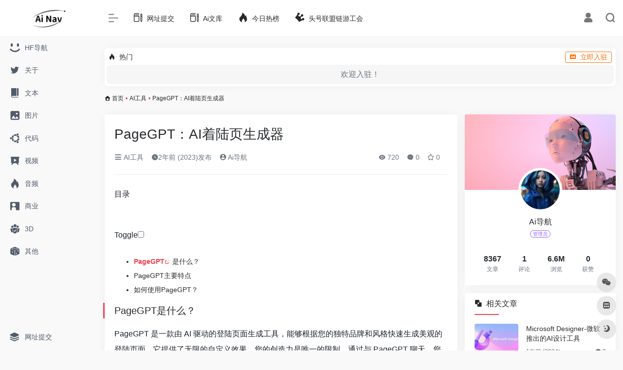

--- FILE ---
content_type: text/html; charset=UTF-8
request_url: https://www.ainavpro.com/6056.html
body_size: 18668
content:
<!DOCTYPE html>
<html lang="zh-Hans" class="ainavpro-keyword io-grey-mode">
<head> 
<meta charset="UTF-8">
<meta name="renderer" content="webkit"/>
<meta name="force-rendering" content="webkit"/>
<meta http-equiv="X-UA-Compatible" content="IE=edge, chrome=1">
<meta name="viewport" content="width=device-width, initial-scale=1.0, minimum-scale=1.0, maximum-scale=1.0, user-scalable=no">
<title>PageGPT：AI着陆页生成器 | Ai导航</title>
<meta name="theme-color" content="#f9f9f9" />
<meta name="keywords" content="AI设计,AI设计工具,PageGPT,商业AI工具,网站生成器" />
<meta name="description" content="PageGPT 是一款由 AI 驱动的登陆页面生成工具，能够根据您的独特品牌和风格快速生成美观的登陆页面。它提供了无限的自定义效果，您的创造力是唯一的限制。通过与 PageGPT 聊天，您可以轻松添加独特效果，如渐变文..." />
<meta property="og:type" content="article">
<meta property="og:url" content="https://www.ainavpro.com/6056.html"/> 
<meta property="og:title" content="PageGPT：AI着陆页生成器 | Ai导航">
<meta property="og:description" content="PageGPT 是一款由 AI 驱动的登陆页面生成工具，能够根据您的独特品牌和风格快速生成美观的登陆页面。它提供了无限的自定义效果，您的创造力是唯一的限制。通过与 PageGPT 聊天，您可以轻松添加独特效果，如渐变文...">
<meta property="og:image" content="https://www.ainavpro.com/wp-content/uploads/2023/10/fill_w576_h356_g0_mark_pagegpt_1_post_6TV5R33771.jpg">
<meta property="og:site_name" content="Ai导航">
<link rel="shortcut icon" href="https://www.ainavpro.com/wp-content/uploads/2023/03/logo-9-e1677917045954.png">
<link rel="apple-touch-icon" href="https://www.ainavpro.com/wp-content/uploads/2023/03/logo-9-e1677917045954.png">
<!--[if IE]><script src="https://www.ainavpro.com/wp-content/themes/onenav/js/html5.min.js"></script><![endif]-->
<style id="hide-seo-cheater">[data-mark="seoainavpro"] { display: none; }</style><meta name='robots' content='max-image-preview:large' />
	<style>img:is([sizes="auto" i], [sizes^="auto," i]) { contain-intrinsic-size: 3000px 1500px }</style>
	<link rel='dns-prefetch' href='//www.ainavpro.com' />
<link rel='dns-prefetch' href='//at.alicdn.com' />
<style id='classic-theme-styles-inline-css' type='text/css'>
/*! This file is auto-generated */
.wp-block-button__link{color:#fff;background-color:#32373c;border-radius:9999px;box-shadow:none;text-decoration:none;padding:calc(.667em + 2px) calc(1.333em + 2px);font-size:1.125em}.wp-block-file__button{background:#32373c;color:#fff;text-decoration:none}
</style>
<link rel='stylesheet' id='iconfont-css' href='https://www.ainavpro.com/wp-content/themes/onenav/css/iconfont.css?ver=4.0423' type='text/css' media='all' />
<link rel='stylesheet' id='iconfont-io-1-css' href='//at.alicdn.com/t/font_1620678_18rbnd2homc.css' type='text/css' media='all' />
<link rel='stylesheet' id='iconfont-io-2-css' href='//at.alicdn.com/t/font_2811503_rz4zraeosal.css' type='text/css' media='all' />
<link rel='stylesheet' id='bootstrap-css' href='https://www.ainavpro.com/wp-content/themes/onenav/css/bootstrap.min.css?ver=4.0423' type='text/css' media='all' />
<link rel='stylesheet' id='lightbox-css' href='https://www.ainavpro.com/wp-content/themes/onenav/css/jquery.fancybox.min.css?ver=4.0423' type='text/css' media='all' />
<link rel='stylesheet' id='style-css' href='https://www.ainavpro.com/wp-content/themes/onenav/css/style.min.css?ver=4.0423' type='text/css' media='all' />
<script type="text/javascript" src="https://www.ainavpro.com/wp-content/themes/onenav/js/jquery.min.js?ver=4.0423" id="jquery-js"></script>
<script type="text/javascript" id="jquery-js-after">
/* <![CDATA[ */
/* <![CDATA[ */ 
        function loadFunc(func) {if (document.all){window.attachEvent("onload",func);}else{window.addEventListener("load",func,false);}}   
        /* ]]]]><![CDATA[> */
/* ]]> */
</script>
<link rel="canonical" href="https://www.ainavpro.com/6056.html" />
<link rel="alternate" title="oEmbed (JSON)" type="application/json+oembed" href="https://www.ainavpro.com/wp-json/oembed/1.0/embed?url=https%3A%2F%2Fwww.ainavpro.com%2F6056.html" />
<link rel="alternate" title="oEmbed (XML)" type="text/xml+oembed" href="https://www.ainavpro.com/wp-json/oembed/1.0/embed?url=https%3A%2F%2Fwww.ainavpro.com%2F6056.html&#038;format=xml" />
<meta name="generator" content="Site Kit by Google 1.108.0" /><script charset="UTF-8" id="LA_COLLECT" src="//sdk.51.la/js-sdk-pro.min.js"></script>
                <script>LA.init({id: "Jyv2XflqSvqc5TvR",ck: "Jyv2XflqSvqc5TvR",autoTrack: true,hashMode: true})</script><style>.io.icon-fw,.iconfont.icon-fw {
    width: 1.15em;
}
.screenshot-carousel .img_wrapper a{display:contents}
.fancybox-slide--iframe .fancybox-content{max-width :1280px;margin:0}
.fancybox-slide--iframe.fancybox-slide{padding:44px 0}
.navbar-nav .menu-item-286 a{background: #ff8116;border-radius: 50px!important;padding: 5px 10px!important;margin: 5px 0!important;color: #fff!important;}
.navbar-nav .menu-item-286 a i{position: absolute;top: 0;right: -10px;color: #f13522;}
.io-black-mode .navbar-nav .menu-item-286 a{background: #ce9412;}
.io-black-mode .navbar-nav .menu-item-286 a i{color: #fff;}.customize-width{max-width:1850px}.sidebar-nav{width:200px}@media (min-width: 768px){.main-content{margin-left:200px;}.main-content .page-header{left:200px;}}</style><script>(function(a,b){a.ioLetterAvatar=function(d,l,j){d=d||"";l=l||60;var h="#1abc9c #2ecc71 #3498db #9b59b6 #3fe95e #16a085 #27ae60 #2980b9 #8e44ad #fc3e50 #f1c40f #e67e22 #e74c3c #00bcd4 #95aa36 #f39c12 #d35400 #c0392b #b2df1e #7ffc8d".split(" "),f,c,k,g,e,i,t,m;f=String(d).toUpperCase();f=f?f.charAt(0):"?";if(a.devicePixelRatio){l=(l*a.devicePixelRatio)}c=parseInt((((f=="?"?72:f.charCodeAt(0))-64)*12345).toString().slice(0,5));k=c%(h.length-1);t=(c+1)%(h.length-1);m=(c-1)%(h.length-1);g=b.createElement("canvas");g.width=l;g.height=l;e=g.getContext("2d");e.fillStyle=j?j:h[k];e.fillRect(0,0,g.width,g.height); e.arc((c*180)%l,(c*150)%l, (c/120)%l ,0 ,360 );e.fillStyle=h[t];e.globalAlpha = .6;e.fill();e.save();e.beginPath();e.fillStyle=h[m];e.globalAlpha = .4;e.arc((c*20)%l,(c*50)%l, ((99999-c)/80)%l,0 ,360 );e.fill();e.font=Math.round(g.width/2)+"px 'Microsoft Yahei'";e.textAlign="center";e.fillStyle="#fff";e.globalAlpha = 1;e.fillText(f,l/2,l/1.5);i=g.toDataURL();g=null;return i}})(window,document);</script>		<style type="text/css" id="wp-custom-css">
			a.btn-move {
  display: inline-block;
  padding: 8px 16px; /* 调整按钮的内边距 */
  background-color: #f44336; /* 设置按钮的背景颜色 */
  color: white; /* 设置按钮文字颜色 */
  text-decoration: none; /* 移除超链接下划线 */
  border: none; /* 移除按钮边框 */
  border-radius: 4px; /* 添加按钮的圆角边框 */
  font-size: 12px; /* 调整按钮文字大小 */
}

a.btn-move:hover {
  background-color: #d32f2f; /* 设置按钮在鼠标悬停时的背景颜色 */
}

a.btn-move.text-xs {
  font-size: 10px; /* 如果您想为按钮指定不同的文字大小，可以添加这行样式 */
}

.ad-container {
  position: relative;
}

.ad-text {
  position: absolute;
  top: 5px;
  left: 5px;
  padding: 3px;
  font-size: 12px;
  font-weight: bold;
  color: #fff;
  background-color: #333;
  border-radius: 3px;
}

.close-btn {
  position: absolute;
  top: 5px;
  right: 5px;
  font-size: 20px;
  color: #fff;
  background-color: #333;
  border: none;
  border-radius: 50%;
  width: 30px;
  height: 30px;
  cursor: pointer;
  transition: opacity 0.3s;
}

.close-btn:hover {
  opacity: 0.8;
}

.close-btn span {
  display: block;
  position: relative;
  top: 50%;
  transform: translateY(-50%);
}
		</style>
		<style>.panel-body a:not(.no-c){color:#f1404b}.panel-body a:not(.no-c):hover{color:#f9275f}a:hover,.io-grey-mode .sidebar-show,.io-grey-mode .sidebar-item>a:hover,.io-grey-mode .sidebar-item li>a:hover,.home-like:hover,
        .io-grey-mode .sidebar-popup>div>ul>li>a:hover{color:#f1404b}
        .header-mini-btn label:hover path{ stroke:#f1404b}
        .url-card .max .tga a:not(.no-tag):hover,.card-app.card .tga a:not(.no-tag):hover{background:#f1404b}
        .sidebar .url-card .card:hover{border: 1px solid #f1404b!important;}.tags i{color:#f1404b}.custom-piece_c_b{background:#f1404b!important}.custom-piece_c{color:#f1404b!important}.slider_menu[sliderTab] .anchor,.customize-menu .btn-edit,.badge-danger,.comment-list .rank,.sidebar .card-header:after{background:#f1404b}.badge-outline-primary{color:#f1404b;border:#f1404b solid 1px}.posts-nav .page-numbers.current,.posts-nav .page-numbers:not(.dots):hover,#comments-navi>a:hover,#comments-navi>.current,.page-nav>a:hover span,.page-nav>.current span{background-color:#f1404b;box-shadow: 0px 5px 20px -3px rgba(241,64,75,.6);}     
.custom-control-input:not(:disabled):active~.custom-control-label::before{background-color:rgba(241,64,75,.15);border-color:rgba(241,64,75,.15);}
.custom-control-input:focus~.custom-control-label::before{box-shadow:0 0 0 .2rem rgba(241,64,75,.25)}
.custom-control-input:focus:not(:checked)~.custom-control-label::before{border-color:#f1404b}
.custom-control-input:checked~.custom-control-label::before{border-color:#f1404b;background-color:#f1404b}
.btn-search:hover,.btn-search.current{background-color:#f1404b;box-shadow: 0 5px 20px -3px rgba(241,64,75,.6)}.btn-search.current:after{border-top-color:#f1404b}.panel-body h2,.panel-body h3 {border-color:#f1404b}.custom_btn-outline {color: #f1404b;background-color: transparent;border-color: #f1404b;}
.custom_btn-outline:hover {color: #dd3333;background-color: #14171B;border-color: #14171B;}
.custom_btn-outline:focus, .custom_btn-outline.focus {color: #14171B;box-shadow: 0 0 0 0 transparent!important;background-color: transparent;}
.custom_btn-outline.disabled, .custom_btn-outline:disabled {color: #f1404b;background-color: transparent!important;}
.custom_btn-outline:not(:disabled):not(.disabled):active, .custom_btn-outline:not(:disabled):not(.disabled).active,.show > .custom_btn-outline.dropdown-toggle {color: #fff;background-color: #f1404b;border-color: #f1404b;}
.custom_btn-outline:not(:disabled):not(.disabled):active:focus, .custom_btn-outline:not(:disabled):not(.disabled).active:focus,.show > .custom_btn-outline.dropdown-toggle:focus {box-shadow: 0 0 0 0 transparent!important;}
.custom_btn-d {color: #ffffff;background-color: #f1404b;border-color: #f1404b;}
.custom_btn-d:hover {color: #dd3333;background-color: #14171B;border-color: #14171B;}
.custom_btn-d:focus,.custom_btn-d.focus {color: #dd3333;background-color: #14171B;border-color: #14171B;box-shadow: 0 0 0 0 transparent!important;}
.custom_btn-d.disabled,.custom_btn-d:disabled {color: #ffffff;background-color:#f1404b;border-color: #f1404b;}
.custom_btn-d:not(:disabled):not(.disabled):active,.custom_btn-d:not(:disabled):not(.disabled).active{color: #dd3333;background-color: #14171B;border-color: #14171B;}
.custom_btn-d:not(:disabled):not(.disabled):active:focus,.custom_btn-d:not(:disabled):not(.disabled).active:focus{box-shadow: 0 0 0 0 transparent!important;}
.btn.custom_btn-d {color: #ffffff;background-color: #f1404b;border-color: #f1404b;}
.btn.custom_btn-d:hover {color: #dd3333;background-color: #14171B;border-color: #14171B;}
.btn.custom_btn-d:focus,.btn.custom_btn-d.focus {color: #dd3333;background-color: #14171B;border-color: #14171B;box-shadow: 0 0 0 0 transparent!important;}
.btn.custom_btn-d.disabled,.btn.custom_btn-d:disabled {color: #ffffff;background-color:#f1404b;border-color: #f1404b;}
.btn.custom_btn-d:not(:disabled):not(.disabled):active,.btn.custom_btn-d:not(:disabled):not(.disabled).active,.show > .custom_btn-d.dropdown-toggle {color: #dd3333;background-color: #14171B;border-color: #14171B;}
.btn.custom_btn-d:not(:disabled):not(.disabled):active:focus,.btn.custom_btn-d:not(:disabled):not(.disabled).active:focus,.show > .custom_btn-d.dropdown-toggle:focus {box-shadow: 0 0 0 0 transparent!important;}
.btn-dark:hover{background-color:#f1404b;border-color:#f1404b}
.sidebar .card .searchform input[type='submit']{border: 1px solid #f1404b;background-color:#f1404b}
.sidebar .card .searchform input[type='submit']:hover{border: 1px solid #14171B;background-color:#14171B}</style><!-- 自定义代码 -->
<!-- end 自定义代码 -->
</head> 
<body class="ainavpro-keyword wp-singular post-template-default single single-post postid-6056 single-format-standard wp-theme-onenav sidebar_right post">
<div id="loading"><style> 
.loader{width:250px;height:50px;line-height:50px;text-align:center;position:absolute;top:50%;left:50%;transform:translate(-50%,-50%);font-family:helvetica,arial,sans-serif;text-transform:uppercase;font-weight:900;color:#f1404b;letter-spacing:0.2em}
.loader::before,.loader::after{content:"";display:block;width:15px;height:15px;background:#f1404b;position:absolute;animation:load .7s infinite alternate ease-in-out}
.loader::before{top:0}
.loader::after{bottom:0}
@keyframes load{0%{left:0;height:30px;width:15px}
50%{height:8px;width:40px}
100%{left:235px;height:30px;width:15px}
}
</style>
<div class="ainavpro-keyword loader">Loading...</div></div>        <div id="sidebar" class="ainavpro-keyword sticky sidebar-nav fade">
            <div class="ainavpro-keyword modal-dialog h-100  sidebar-nav-inner">
                <div class="ainavpro-keyword sidebar-logo border-bottom border-color">
                    <!-- logo -->
                    <div class="ainavpro-keyword logo overflow-hidden">
                                                <a href="https://www.ainavpro.com" class="ainavpro-keyword logo-expanded">
                            <img src="https://www.ainavpro.com/wp-content/uploads/2023/03/logo-8-e1677916867522.png" height="40" class="ainavpro-keyword logo-light" alt="Ai导航">
                            <img src="https://www.ainavpro.com/wp-content/uploads/2023/03/logo-4-modified-e1677917210541.png" height="40" class="ainavpro-keyword logo-dark d-none" alt="Ai导航">
                        </a>
                        <a href="https://www.ainavpro.com" class="ainavpro-keyword logo-collapsed">
                            <img src="https://www.ainavpro.com/wp-content/uploads/2023/03/logo-9-e1677917045954.png" height="40" class="ainavpro-keyword logo-light" alt="Ai导航">
                            <img src="https://www.ainavpro.com/wp-content/uploads/2023/03/logo-4-modified-e1677917210541.png" height="40" class="ainavpro-keyword logo-dark d-none" alt="Ai导航">
                        </a>
                    </div>
                    <!-- logo end -->
                </div>
                <div class="ainavpro-keyword sidebar-menu flex-fill">
                    <div class="ainavpro-keyword sidebar-scroll" >
                        <div class="ainavpro-keyword sidebar-menu-inner">
                            <ul> 
                                                                                                            <li class="ainavpro-keyword sidebar-item">
                                                <a href="https://www.ainavpro.com/huggingface" target="">
                                                    <i class="ainavpro-keyword iconfont icon-smiley icon-fw icon-lg"></i>
                                                    <span>HF导航</span>
                                                </a>
                                            </li> 
                                                                                    <li class="ainavpro-keyword sidebar-item">
                                                <a href="https://www.ainavpro.com/about" target="">
                                                    <i class="ainavpro-keyword iconfont icon-twitter icon-fw icon-lg"></i>
                                                    <span>关于</span>
                                                </a>
                                            </li> 
                                                                                <li class="ainavpro-keyword sidebar-item">
                                            <a href="https://www.ainavpro.com/#term-209" class="ainavpro-keyword ">
                                                <i class="ainavpro-keyword io io-book icon-fw icon-lg"></i>
                                                <span>文本</span>
                                            </a>
                                        </li> 
                                                                            <li class="ainavpro-keyword sidebar-item">
                                            <a href="https://www.ainavpro.com/#term-210" class="ainavpro-keyword ">
                                                <i class="ainavpro-keyword iconfont icon-picture icon-fw icon-lg"></i>
                                                <span>图片</span>
                                            </a>
                                        </li> 
                                                                            <li class="ainavpro-keyword sidebar-item">
                                            <a href="https://www.ainavpro.com/#term-211" class="ainavpro-keyword ">
                                                <i class="ainavpro-keyword iconfont icon-ubuntu icon-fw icon-lg"></i>
                                                <span>代码</span>
                                            </a>
                                        </li> 
                                                                            <li class="ainavpro-keyword sidebar-item">
                                            <a href="https://www.ainavpro.com/#term-213" class="ainavpro-keyword ">
                                                <i class="ainavpro-keyword io io-yanshi icon-fw icon-lg"></i>
                                                <span>视频</span>
                                            </a>
                                        </li> 
                                                                            <li class="ainavpro-keyword sidebar-item">
                                            <a href="https://www.ainavpro.com/#term-212" class="ainavpro-keyword ">
                                                <i class="ainavpro-keyword iconfont icon-hot icon-fw icon-lg"></i>
                                                <span>音频</span>
                                            </a>
                                        </li> 
                                                                            <li class="ainavpro-keyword sidebar-item">
                                            <a href="https://www.ainavpro.com/#term-215" class="ainavpro-keyword ">
                                                <i class="ainavpro-keyword iconfont icon-business icon-fw icon-lg"></i>
                                                <span>商业</span>
                                            </a>
                                        </li> 
                                                                            <li class="ainavpro-keyword sidebar-item">
                                            <a href="https://www.ainavpro.com/#term-214" class="ainavpro-keyword ">
                                                <i class="ainavpro-keyword io io-tuandui icon-fw icon-lg"></i>
                                                <span>3D</span>
                                            </a>
                                        </li> 
                                                                            <li class="ainavpro-keyword sidebar-item">
                                            <a href="https://www.ainavpro.com/#term-216" class="ainavpro-keyword ">
                                                <i class="ainavpro-keyword iconfont icon-random icon-fw icon-lg"></i>
                                                <span>其他</span>
                                            </a>
                                        </li> 
                                     
                            </ul>
                        </div>
                    </div>
                </div>
                <div class="ainavpro-keyword border-top py-2 border-color">
                    <div class="ainavpro-keyword flex-bottom">
                        <ul> 
                            <li id="menu-item-1087" class="ainavpro-keyword menu-item menu-item-type-custom menu-item-object-custom menu-item-1087 sidebar-item"><a href="https://www.ainavpro.com/contribute">
        <i class="ainavpro-keyword iconfont icon-category icon-fw icon-lg"></i>
                <span>网址提交</span></a></li>
 
                        </ul>
                    </div>
                </div>
            </div>
        </div>
        <div class="ainavpro-keyword main-content flex-fill">    <div class="ainavpro-keyword  header-nav">
        <div id="header" class="ainavpro-keyword page-header sticky">
            <div class="ainavpro-keyword navbar navbar-expand-md">
                <div class="ainavpro-keyword container-fluid p-0 position-relative">
                    <div class="ainavpro-keyword position-absolute w-100 text-center">
                        <a href="https://www.ainavpro.com" class="ainavpro-keyword navbar-brand d-md-none m-0" title="Ai导航">
                            <img src="https://www.ainavpro.com/wp-content/uploads/2023/03/logo-8-e1677916867522.png" class="ainavpro-keyword logo-light" alt="Ai导航" height="30">
                            <img src="https://www.ainavpro.com/wp-content/uploads/2023/03/logo-4-modified-e1677917210541.png" class="ainavpro-keyword logo-dark d-none" alt="Ai导航" height="30">
                        </a>
                    </div>
                    <div class="ainavpro-keyword nav-item d-md-none mobile-menu py-2 position-relative"><a href="javascript:" id="sidebar-switch" data-toggle="modal" data-target="#sidebar"><i class="ainavpro-keyword iconfont icon-classification icon-lg"></i></a></div>                    <div class="ainavpro-keyword collapse navbar-collapse order-2 order-md-1">
                        <div class="ainavpro-keyword header-mini-btn">
                            <label>
                                <input id="mini-button" type="checkbox" checked="checked">
                                <svg viewBox="0 0 100 100" xmlns="http://www.w3.org/2000/svg"> 
                                    <path class="ainavpro-keyword line--1" d="M0 40h62c18 0 18-20-17 5L31 55"></path>
                                    <path class="ainavpro-keyword line--2" d="M0 50h80"></path>
                                    <path class="ainavpro-keyword line--3" d="M0 60h62c18 0 18 20-17-5L31 45"></path>
                                </svg>
                            </label>
                        
                        </div>
                                                <ul class="ainavpro-keyword navbar-nav navbar-top site-menu mr-4">
                            <li id="menu-item-1088" class="ainavpro-keyword menu-item menu-item-type-custom menu-item-object-custom menu-item-1088"><a href="https://www.ainavpro.com/contribute">
        <i class="ainavpro-keyword io io-change icon-fw icon-lg"></i>
                <span>网址提交</span></a></li>
<li id="menu-item-2530" class="ainavpro-keyword menu-item menu-item-type-custom menu-item-object-custom menu-item-2530"><a href="https://www.ainavpro.com/ainews">
        <i class="ainavpro-keyword io io-change icon-fw icon-lg"></i>
                <span>Ai文库</span></a></li>
<li id="menu-item-2418" class="ainavpro-keyword menu-item menu-item-type-custom menu-item-object-custom menu-item-2418"><a href="https://www.ainavpro.com/hotnews/">
        <i class="ainavpro-keyword iconfont icon-hot icon-fw icon-lg"></i>
                <span>今日热榜</span></a></li>
<li id="menu-item-8956" class="ainavpro-keyword menu-item menu-item-type-custom menu-item-object-custom menu-item-8956"><a href="https://www.thlm.com">
        <i class="ainavpro-keyword io io-huangguan icon-fw icon-lg"></i>
                <span>头号联盟链游工会</span></a></li>
 
                        </ul>
                    </div>
                    <ul class="ainavpro-keyword nav navbar-menu text-xs order-1 order-md-2 position-relative">
                                                                            <li class="ainavpro-keyword nav-login ml-3 ml-md-4">
                                <a href="https://www.ainavpro.com/login/?redirect_to=https://www.ainavpro.com/6056.html" title="登录"><i class="ainavpro-keyword iconfont icon-user icon-lg"></i></a>
                            </li>
                                                                        <li class="ainavpro-keyword nav-search ml-3 ml-md-4">
                            <a href="javascript:" data-toggle="modal" data-target="#search-modal"><i class="ainavpro-keyword iconfont icon-search icon-lg"></i></a>
                        </li>
                                                                    </ul>
                </div>
            </div>
        </div>
        <div class="ainavpro-keyword placeholder"></div>
            </div>
  <div id="content" class="ainavpro-keyword container my-3 my-md-4">
    <div class="ainavpro-keyword auto-ad-url text-center mb-3"><div class="ainavpro-keyword card my-0 mx-auto io-radius"><div class="ainavpro-keyword card-head d-flex align-items-center pb-0 px-2 pt-2"><div class="ainavpro-keyword text-sm"><i class="ainavpro-keyword iconfont icon-hot mr-2"></i>热门</div><a href="https://www.ainavpro.com/wp-admin/admin-ajax.php?action=pay_auto_ad_modal&loc=page" class="ainavpro-keyword btn vc-yellow btn-outline btn-sm py-0 io-ajax-modal-get nofx ml-auto" data-modal_type="overflow-hidden"><i class="ainavpro-keyword iconfont icon-ad-copy mr-2"></i>立即入驻</a></div><div class="ainavpro-keyword card-body pt-1 pb-1 px-2 row row-xs io-ajax-auto" data-href="https://www.ainavpro.com/wp-admin/admin-ajax.php?action=get_auto_ad_url_list&loc=page"><div class="ainavpro-keyword d-flex align-items-center justify-content-center text-muted h-100 w-100"><i class="ainavpro-keyword iconfont icon-loading icon-spin icon-2x"></i></div></div></div></div><nav class="ainavpro-keyword text-xs mb-3 mb-md-4"  aria-label="breadcrumb"><i class="ainavpro-keyword iconfont icon-home"></i> <a class="ainavpro-keyword crumbs" href="https://www.ainavpro.com/">首页</a><i class="ainavpro-keyword text-danger px-1">•</i><a href="https://www.ainavpro.com/category/aitool.html" rel="category tag">AI工具</a><i class="ainavpro-keyword text-danger px-1">•</i><span aria-current="page">PageGPT：AI着陆页生成器</span></nav>    <main class="ainavpro-keyword content" role="main">
    <div class="ainavpro-keyword content-wrap">
        <div class="ainavpro-keyword content-layout">
                <div class="ainavpro-keyword panel card">
        <div class="ainavpro-keyword card-body">
        <div class="ainavpro-keyword panel-header mb-4"><h1 class="ainavpro-keyword h3 mb-3">PageGPT：AI着陆页生成器</h1><div class="ainavpro-keyword d-flex flex-fill text-muted text-sm pb-4 border-bottom border-t"><span class="ainavpro-keyword mr-3 d-none d-sm-block"><a href="https://www.ainavpro.com/category/aitool.html"><i class="ainavpro-keyword iconfont icon-classification"></i> AI工具</a></span><span class="ainavpro-keyword mr-3"><i class="ainavpro-keyword iconfont icon-time"></i><span title="2023年10月11日 pm12:33发布">2年前 (2023)发布</span></span><span class="ainavpro-keyword mr-3"><a href="https://www.ainavpro.com/author/2" title="Ai导航"><i class="ainavpro-keyword iconfont icon-user-circle"></i> Ai导航</a></span><div class="ainavpro-keyword flex-fill"></div><span class="ainavpro-keyword views mr-3"><i class="ainavpro-keyword iconfont icon-chakan"></i> 720</span><span class="ainavpro-keyword mr-3"><a class="ainavpro-keyword smooth-n" href="#comments"> <i class="ainavpro-keyword iconfont icon-comment"></i> 0</a></span>
                <span class="ainavpro-keyword mr-3"><a class="ainavpro-keyword btn-like btn-link-like " href="javascript:;" data-action="post_star" data-post_type="post" data-id="6056" data-ticket="bdb03da017"><i class="ainavpro-keyword star-ico iconfont icon-collection-line"></i> <span class="ainavpro-keyword star-count-6056">0</span></a></span></div></div>                <div class="ainavpro-keyword panel-body single mt-2"> 
            <div id="ez-toc-container" class="ainavpro-keyword ez-toc-v2_0_55 counter-hierarchy ez-toc-counter ez-toc-grey ez-toc-container-direction">
<div class="ainavpro-keyword ez-toc-title-container">
<p class="ainavpro-keyword ez-toc-title ">目录</p>
<p><span id="more-6056"></span><br />
<span class="ainavpro-keyword ez-toc-title-toggle"><label for="item-65262580ed54e"><span class="ainavpro-keyword "><span>Toggle</span></span></label><input aria-label="Toggle" type="checkbox" id="item-65262580ed54e"></span>
</div>
<nav>
<ul class="ainavpro-keyword ez-toc-list ez-toc-list-level-1 ">
<li class="ainavpro-keyword ez-toc-page-1 ez-toc-heading-level-2"><a href="https://www.ainavpro.com/tag/pagegpt.html"><b><a class="ainavpro-keyword external" href="https://www.ainavpro.com/tag/pagegpt.html" title="查看与 PageGPT 相关的文章" target="_blank">PageGPT</a></b></a>是什么？</li>
<li class="ainavpro-keyword ez-toc-page-1 ez-toc-heading-level-2">PageGPT主要特点</li>
<li class="ainavpro-keyword ez-toc-page-1 ez-toc-heading-level-2">如何使用PageGPT？</li>
</ul>
</nav>
</div>
<h2 class="ainavpro-keyword wp-block-heading">
PageGPT是什么？<br />
</h2>
<p>PageGPT 是一款由 AI 驱动的登陆页面生成工具，能够根据您的独特品牌和风格快速生成美观的登陆页面。它提供了无限的自定义效果，您的创造力是唯一的限制。通过与 PageGPT 聊天，您可以轻松添加独特效果，如渐变文本动画、自定义悬停效果和滚动动画效果等。</p>
<p> <strong>产品链接:</strong> https://pagegpt.pro</p>
<h2 class="ainavpro-keyword wp-block-heading">
PageGPT<strong>主要特点</strong><br />
</h2>
<ul>
<li>
<strong>AI驱动的设计</strong><br />为您的产品和主题生成独特、个性化的页面设计。</li>
<li>
<strong>自然语言定制</strong><br />只需与我们的AI进行对话，即可简单调整您的着陆页设计，无需复杂工具。</li>
<li>
<strong>AI优化的转化率</strong><br />结合策略性放置的增强转化元素，如按钮和表单，借助AI提高销售。</li>
<li>
<strong>无限定制效果</strong><br />通过与PageGPT的简洁聊天界面添加独特效果；您的创意是最大的限制。</li>
<li>
<strong>AI生成的文案</strong><br />获得与您的产品和主题相匹配的有说服力的AI文案。</li>
<li>
<strong>响应式设计</strong><br />AI确保设计已针对移动设备优化，为顾客提供流畅的体验。</li>
<li>
<strong>无忧创建</strong><span class="ainavpro-keyword s2"><br /></span>由<span class="ainavpro-keyword s2">AI</span>引导的五步流程，轻松地从概念到发布创建着陆页。</li>
</ul>
<h2 class="ainavpro-keyword wp-block-heading">
如何使用PageGPT？<br />
</h2>
<p>打开PageGPT官网: https://pagegpt.pro</p>
<ol>
<li>
<strong>输入产品和主题</strong>：描述您正在销售的内容，以及您希望客户体验的外观或感觉。</li>
<li>
<strong>获取量身定制的登陆页面</strong>：接收专为您的产品量身定制的原始登陆页面设计、文案和图像。</li>
<li>
<strong>重新生成直到找到完美设计</strong>：浏览生成的页面和部分设计，选择最符合您品牌和愿景的设计。</li>
<li>
<strong>自定义细节</strong>：与我们的 AI 对话，微调您的登陆页面，无需学习新工具。</li>
<li>
<strong>发布并开始销售</strong>：发布您的优化登陆页面，观看销售飙升，客户享受流畅、引人入胜的购物体验。</li>
</ol>
<p>PageGPT 通过 AI 优化的转化元素、快速加载的页面速度和无缝的移动优化，吸引更多客户并推动销售。无论是 SaaS、电商还是个人作品集，PageGPT 都能轻松创建出令人惊叹的、独特的登陆页面，提升您的转化率。</p>
        </div>
        <div class="ainavpro-keyword post-tags my-3"><i class="ainavpro-keyword iconfont icon-tags mr-2"></i><a href="https://www.ainavpro.com/category/aitool.html" class="ainavpro-keyword btn vc-l-violet btn-sm text-xs text-height-xs m-1 rounded-pill"  rel="tag" title="查看更多文章"># AI工具</a><a href="https://www.ainavpro.com/tag/ai%e8%ae%be%e8%ae%a1.html" class="ainavpro-keyword btn vc-l-red btn-sm text-xs text-height-xs m-1 rounded-pill"  rel="tag" title="查看更多文章"># AI设计</a><a href="https://www.ainavpro.com/tag/ai%e8%ae%be%e8%ae%a1%e5%b7%a5%e5%85%b7.html" class="ainavpro-keyword btn vc-l-red btn-sm text-xs text-height-xs m-1 rounded-pill"  rel="tag" title="查看更多文章"># AI设计工具</a><a href="https://www.ainavpro.com/tag/pagegpt.html" class="ainavpro-keyword btn vc-l-gray btn-sm text-xs text-height-xs m-1 rounded-pill"  rel="tag" title="查看更多文章"># PageGPT</a><a href="https://www.ainavpro.com/tag/%e5%95%86%e4%b8%9aai%e5%b7%a5%e5%85%b7.html" class="ainavpro-keyword btn  btn-sm text-xs text-height-xs m-1 rounded-pill"  rel="tag" title="查看更多文章"># 商业AI工具</a><a href="https://www.ainavpro.com/tag/%e7%bd%91%e7%ab%99%e7%94%9f%e6%88%90%e5%99%a8.html" class="ainavpro-keyword btn  btn-sm text-xs text-height-xs m-1 rounded-pill"  rel="tag" title="查看更多文章"># 网站生成器</a></div><div class="ainavpro-keyword text-xs text-muted"><div><span>©</span> 版权声明</div><div class="ainavpro-keyword posts-copyright">文章版权归作者所有，未经允许请勿转载。</div></div> 
                </div>
    </div>
        <div class="ainavpro-keyword near-navigation rounded mt-4 py-2">
                        <div class="ainavpro-keyword nav previous border-right border-color">
            <a class="ainavpro-keyword near-permalink" href="https://www.ainavpro.com/6055.html">
            <span>上一篇</span>
            <h4 class="ainavpro-keyword near-title">AIOOTD：AI服装模型制作工具</h4>
            </a>
        </div>
                        <div class="ainavpro-keyword nav next border-left border-color">
            <a class="ainavpro-keyword near-permalink" href="https://www.ainavpro.com/6057.html">
            <span>下一篇</span>
            <h4 class="ainavpro-keyword near-title">Pixcap</h4>
        </a>
        </div>
            </div>
                <h4 class="ainavpro-keyword text-gray text-lg my-4"><i class="ainavpro-keyword site-tag iconfont icon-book icon-lg mr-1" ></i>相关文章</h4>
            <div class="ainavpro-keyword row mb-n4"> 
                                <div class="ainavpro-keyword col-6 col-md-4">
                            <div class="ainavpro-keyword card-post list-item">
                <div class="ainavpro-keyword media media-4x3 p-0 rounded">
                                        <a class="ainavpro-keyword media-content" href="https://www.ainavpro.com/5990.html" target="_blank" data-src="https://www.ainavpro.com/wp-content/uploads/2023/10/fill_w576_h356_g0_mark_image-27.png"></a>
                                    </div>
                <div class="ainavpro-keyword list-content">
                    <div class="ainavpro-keyword list-body">
                        <a href="https://www.ainavpro.com/5990.html" target="_blank" class="ainavpro-keyword list-title text-md overflowClip_2">
                        Pebblely：几秒钟即可拍出精美的产品照片                        </a>
                    </div>
                    <div class="ainavpro-keyword list-footer">
                        <div class="ainavpro-keyword d-flex flex-fill align-items-center">
                            <a href="https://www.ainavpro.com/author/2" class="ainavpro-keyword flex-avatar mr-1" target="_blank">
                            <img alt='' src='//www.ainavpro.com/wp-content/uploads/avatars/2.jpg?_=1683877495' class=' avatar avatar-20 photo' height='20' width='20' />               
                            </a>
                            <a href="https://www.ainavpro.com/author/2" class="ainavpro-keyword d-none d-md-inline-block text-xs" target="_blank">Ai导航</a>
                            <div class="ainavpro-keyword flex-fill"></div>
                            <div class="ainavpro-keyword text-muted text-xs">
                                <span class="ainavpro-keyword views mr-1"><i class="ainavpro-keyword iconfont icon-chakan mr-1"></i>612</span>                                                            </div>
                        </div>
                    </div>
                </div>
            </div>                                

                </div>
                            <div class="ainavpro-keyword col-6 col-md-4">
                            <div class="ainavpro-keyword card-post list-item">
                <div class="ainavpro-keyword media media-4x3 p-0 rounded">
                                        <a class="ainavpro-keyword media-content" href="https://www.ainavpro.com/16522.html" target="_blank" data-src="https://www.ainavpro.com/wp-content/uploads/2024/11/fill_w576_h356_g0_mark_photostudio-ai-cover.png"></a>
                                    </div>
                <div class="ainavpro-keyword list-content">
                    <div class="ainavpro-keyword list-body">
                        <a href="https://www.ainavpro.com/16522.html" target="_blank" class="ainavpro-keyword list-title text-md overflowClip_2">
                        <p>PhotoStudio AI-虹软推出的在线AI商拍平台</p>                        </a>
                    </div>
                    <div class="ainavpro-keyword list-footer">
                        <div class="ainavpro-keyword d-flex flex-fill align-items-center">
                            <a href="https://www.ainavpro.com/author/2" class="ainavpro-keyword flex-avatar mr-1" target="_blank">
                            <img alt='' src='//www.ainavpro.com/wp-content/uploads/avatars/2.jpg?_=1683877495' class=' avatar avatar-20 photo' height='20' width='20' />               
                            </a>
                            <a href="https://www.ainavpro.com/author/2" class="ainavpro-keyword d-none d-md-inline-block text-xs" target="_blank">Ai导航</a>
                            <div class="ainavpro-keyword flex-fill"></div>
                            <div class="ainavpro-keyword text-muted text-xs">
                                <span class="ainavpro-keyword views mr-1"><i class="ainavpro-keyword iconfont icon-chakan mr-1"></i>566</span>                                                            </div>
                        </div>
                    </div>
                </div>
            </div>                                

                </div>
                            <div class="ainavpro-keyword col-6 col-md-4">
                            <div class="ainavpro-keyword card-post list-item">
                <div class="ainavpro-keyword media media-4x3 p-0 rounded">
                                        <a class="ainavpro-keyword media-content" href="https://www.ainavpro.com/8047.html" target="_blank" data-src="https://www.ainavpro.com/wp-content/uploads/2024/04/fill_w576_h356_g0_mark_1706078294-cd3d3c1d-7ced-4f79-be96-4df1d21603dd.png"></a>
                                    </div>
                <div class="ainavpro-keyword list-content">
                    <div class="ainavpro-keyword list-body">
                        <a href="https://www.ainavpro.com/8047.html" target="_blank" class="ainavpro-keyword list-title text-md overflowClip_2">
                        Dora AI &#8211; AI驱动的网站生成平台                        </a>
                    </div>
                    <div class="ainavpro-keyword list-footer">
                        <div class="ainavpro-keyword d-flex flex-fill align-items-center">
                            <a href="https://www.ainavpro.com/author/2" class="ainavpro-keyword flex-avatar mr-1" target="_blank">
                            <img alt='' src='//www.ainavpro.com/wp-content/uploads/avatars/2.jpg?_=1683877495' class=' avatar avatar-20 photo' height='20' width='20' />               
                            </a>
                            <a href="https://www.ainavpro.com/author/2" class="ainavpro-keyword d-none d-md-inline-block text-xs" target="_blank">Ai导航</a>
                            <div class="ainavpro-keyword flex-fill"></div>
                            <div class="ainavpro-keyword text-muted text-xs">
                                <span class="ainavpro-keyword views mr-1"><i class="ainavpro-keyword iconfont icon-chakan mr-1"></i>703</span>                                                            </div>
                        </div>
                    </div>
                </div>
            </div>                                

                </div>
                            <div class="ainavpro-keyword col-6 col-md-4">
                            <div class="ainavpro-keyword card-post list-item">
                <div class="ainavpro-keyword media media-4x3 p-0 rounded">
                                        <a class="ainavpro-keyword media-content" href="https://www.ainavpro.com/16509.html" target="_blank" data-src="https://www.ainavpro.com/wp-content/uploads/2024/11/fill_w576_h356_g0_mark_1715850924-gaoding-ai-Desig.png"></a>
                                    </div>
                <div class="ainavpro-keyword list-content">
                    <div class="ainavpro-keyword list-body">
                        <a href="https://www.ainavpro.com/16509.html" target="_blank" class="ainavpro-keyword list-title text-md overflowClip_2">
                        <p>稿定AI-稿定设计推出的一站式AI设计平台</p>                        </a>
                    </div>
                    <div class="ainavpro-keyword list-footer">
                        <div class="ainavpro-keyword d-flex flex-fill align-items-center">
                            <a href="https://www.ainavpro.com/author/2" class="ainavpro-keyword flex-avatar mr-1" target="_blank">
                            <img alt='' src='//www.ainavpro.com/wp-content/uploads/avatars/2.jpg?_=1683877495' class=' avatar avatar-20 photo' height='20' width='20' />               
                            </a>
                            <a href="https://www.ainavpro.com/author/2" class="ainavpro-keyword d-none d-md-inline-block text-xs" target="_blank">Ai导航</a>
                            <div class="ainavpro-keyword flex-fill"></div>
                            <div class="ainavpro-keyword text-muted text-xs">
                                <span class="ainavpro-keyword views mr-1"><i class="ainavpro-keyword iconfont icon-chakan mr-1"></i>697</span>                                                            </div>
                        </div>
                    </div>
                </div>
            </div>                                

                </div>
                            <div class="ainavpro-keyword col-6 col-md-4">
                            <div class="ainavpro-keyword card-post list-item">
                <div class="ainavpro-keyword media media-4x3 p-0 rounded">
                                        <a class="ainavpro-keyword media-content" href="https://www.ainavpro.com/6038.html" target="_blank" data-src="https://www.ainavpro.com/wp-content/uploads/2023/10/fill_w576_h356_g0_mark_image-213.png"></a>
                                    </div>
                <div class="ainavpro-keyword list-content">
                    <div class="ainavpro-keyword list-body">
                        <a href="https://www.ainavpro.com/6038.html" target="_blank" class="ainavpro-keyword list-title text-md overflowClip_2">
                        Blackink.ai-在线AI纹身设计平台                        </a>
                    </div>
                    <div class="ainavpro-keyword list-footer">
                        <div class="ainavpro-keyword d-flex flex-fill align-items-center">
                            <a href="https://www.ainavpro.com/author/2" class="ainavpro-keyword flex-avatar mr-1" target="_blank">
                            <img alt='' src='//www.ainavpro.com/wp-content/uploads/avatars/2.jpg?_=1683877495' class=' avatar avatar-20 photo' height='20' width='20' />               
                            </a>
                            <a href="https://www.ainavpro.com/author/2" class="ainavpro-keyword d-none d-md-inline-block text-xs" target="_blank">Ai导航</a>
                            <div class="ainavpro-keyword flex-fill"></div>
                            <div class="ainavpro-keyword text-muted text-xs">
                                <span class="ainavpro-keyword views mr-1"><i class="ainavpro-keyword iconfont icon-chakan mr-1"></i>873</span>                                                            </div>
                        </div>
                    </div>
                </div>
            </div>                                

                </div>
                            <div class="ainavpro-keyword col-6 col-md-4">
                            <div class="ainavpro-keyword card-post list-item">
                <div class="ainavpro-keyword media media-4x3 p-0 rounded">
                                        <a class="ainavpro-keyword media-content" href="https://www.ainavpro.com/6057.html" target="_blank" data-src="https://www.ainavpro.com/wp-content/uploads/2023/10/pixcap.webp"></a>
                                    </div>
                <div class="ainavpro-keyword list-content">
                    <div class="ainavpro-keyword list-body">
                        <a href="https://www.ainavpro.com/6057.html" target="_blank" class="ainavpro-keyword list-title text-md overflowClip_2">
                        Pixcap                        </a>
                    </div>
                    <div class="ainavpro-keyword list-footer">
                        <div class="ainavpro-keyword d-flex flex-fill align-items-center">
                            <a href="https://www.ainavpro.com/author/2" class="ainavpro-keyword flex-avatar mr-1" target="_blank">
                            <img alt='' src='//www.ainavpro.com/wp-content/uploads/avatars/2.jpg?_=1683877495' class=' avatar avatar-20 photo' height='20' width='20' />               
                            </a>
                            <a href="https://www.ainavpro.com/author/2" class="ainavpro-keyword d-none d-md-inline-block text-xs" target="_blank">Ai导航</a>
                            <div class="ainavpro-keyword flex-fill"></div>
                            <div class="ainavpro-keyword text-muted text-xs">
                                <span class="ainavpro-keyword views mr-1"><i class="ainavpro-keyword iconfont icon-chakan mr-1"></i>658</span>                                                            </div>
                        </div>
                    </div>
                </div>
            </div>                                

                </div>
                        </div>
            
<!-- comments -->
<div id="comments" class="ainavpro-keyword comments">
	<h2 id="comments-list-title" class="ainavpro-keyword comments-title h5 mx-1 my-4">
		<i class="ainavpro-keyword iconfont icon-comment"></i>
		<span class="ainavpro-keyword noticom">
			<a href="https://www.ainavpro.com/6056.html#respond" class="ainavpro-keyword comments-title" >暂无评论</a> 
		</span>
	</h2> 
	<div class="ainavpro-keyword card">
		<div class="ainavpro-keyword card-body"> 
						<div id="respond_box">
				<div id="respond" class="ainavpro-keyword comment-respond">
										<form id="commentform" class="ainavpro-keyword text-sm mb-4">	
						<div class="ainavpro-keyword visitor-avatar d-flex flex-fill mb-2">
														<img class="ainavpro-keyword v-avatar rounded-circle" src="https://www.ainavpro.com/wp-content/themes/onenav/images/gravatar.jpg">
													</div> 
						<div class="ainavpro-keyword comment-textarea mb-3">
							<textarea name="comment" id="comment" class="ainavpro-keyword form-control" placeholder="输入评论内容..." tabindex="4" cols="50" rows="3"></textarea>
						</div>
							
						<div id="comment-author-info" class="ainavpro-keyword row  row-sm">
							<div class="ainavpro-keyword col-12 col-md-6 mb-3"><input type="text" name="author" id="author" class="ainavpro-keyword form-control" value="" size="22" placeholder="昵称" tabindex="2"/></div>	
							<div class="ainavpro-keyword col-12 col-md-6 mb-3"><input type="text" name="email" id="email" class="ainavpro-keyword form-control" value="" size="22" placeholder="邮箱" tabindex="3" /></div>
						</div>
																		<div class="ainavpro-keyword com-footer d-flex justify-content-end flex-wrap">
							<input type="hidden" id="_wpnonce" name="_wpnonce" value="5187bfc25c" /><input type="hidden" name="_wp_http_referer" value="/6056.html" />							<a rel="nofollow" id="cancel-comment-reply-link" style="display: none;" href="javascript:;" class="ainavpro-keyword btn btn-light custom_btn-outline mx-2">再想想</a>
							<div class="ainavpro-keyword image-captcha-group"><input captcha-type="image" type="text" size="6" name="image_captcha" class="ainavpro-keyword form-control" placeholder="图形验证码" autocomplete="off"><input type="hidden" name="image_id" value="ajax_comment"><span class="ainavpro-keyword image-captcha" data-id="ajax_comment" data-toggle="tooltip" title="点击刷新"></span></div>							<button class="ainavpro-keyword btn btn-dark custom_btn-d ml-2" type="submit" id="submit">发表评论</button>
							<input type="hidden" name="action" value="ajax_comment"/>
							<input type='hidden' name='comment_post_ID' value='6056' id='comment_post_ID' />
<input type='hidden' name='comment_parent' id='comment_parent' value='0' />
						</div>
					</form>
					<div class="ainavpro-keyword clear"></div>
									</div>
			</div>	
						<div id="loading-comments"><span></span></div>
						<div class="ainavpro-keyword not-comment card"><div class="ainavpro-keyword card-body nothing text-center color-d">暂无评论...</div></div>
					
		</div>	
	</div>
</div><!-- comments end -->
        </div> 
    </div> 
    <div class="ainavpro-keyword sidebar sidebar-tools d-none d-lg-block">
				<div id="about_author-3" class="ainavpro-keyword card io-sidebar-widget about_author">
        
    <div class="ainavpro-keyword widget-author-cover">
        <div class="ainavpro-keyword media media-2x1">
                        <div class="ainavpro-keyword media-content" data-src="https://www.ainavpro.com/wp-content/uploads/2023/04/747634818518614022-1-e1681723432927.jpeg"></div>
                    </div>
        <div class="ainavpro-keyword widget-author-avatar">  
            <div class="ainavpro-keyword flex-avatar"> 
            <img alt='' src='//www.ainavpro.com/wp-content/uploads/avatars/2.jpg?_=1683877495' class=' avatar avatar-80 photo' height='80' width='80' />     
              </div>     
          </div>
      </div>
    <div class="ainavpro-keyword widget-author-meta text-center p-4">
          <div class="ainavpro-keyword h6 mb-3">Ai导航<small class="ainavpro-keyword d-block">
            <span class="ainavpro-keyword badge  vc-violet2 btn-outline mt-2">
                管理员            </span></small>
        </div>
          <div class="ainavpro-keyword desc text-xs mb-3 overflowClip_2"></div>
        <div class="ainavpro-keyword row no-gutters text-center">
              <a href="https://www.ainavpro.com/author/2" target="_blank" class="ainavpro-keyword col">
                <span class="ainavpro-keyword font-theme font-weight-bold text-md">8367</span><small class="ainavpro-keyword d-block text-xs text-muted">文章</small>
              </a>
              <a href="https://www.ainavpro.com/author/2" target="_blank" class="ainavpro-keyword col">
                <span class="ainavpro-keyword font-theme font-weight-bold text-md">1</span><small class="ainavpro-keyword d-block text-xs text-muted">评论</small>
              </a>
              <a href="https://www.ainavpro.com/author/2" target="_blank" class="ainavpro-keyword col">
                <span class="ainavpro-keyword font-theme font-weight-bold text-md">6.6M</span><small class="ainavpro-keyword d-block text-xs text-muted">浏览</small>
              </a>
              <a href="https://www.ainavpro.com/author/2" target="_blank" class="ainavpro-keyword col">
                <span class="ainavpro-keyword font-theme font-weight-bold text-md">0</span><small class="ainavpro-keyword d-block text-xs text-muted">获赞</small>
              </a>
        </div>
    </div>

    
    </div><div id="related_post-2" class="ainavpro-keyword card io-sidebar-widget related_post"><div class="ainavpro-keyword card-header widget-header"><h3 class="ainavpro-keyword text-md mb-0"><i class="ainavpro-keyword mr-2 iconfont icon-related"></i>相关文章</h3></div>

    
    <div class="ainavpro-keyword card-body"> 
        <div class="ainavpro-keyword list-grid list-rounded my-n2">
              
                <div class="ainavpro-keyword list-item py-2">
                                        <div class="ainavpro-keyword media media-3x2 rounded col-4 mr-3">
                                                <a class="ainavpro-keyword media-content" href="https://www.ainavpro.com/16554.html"  title="Microsoft Designer-微软推出的AI设计工具" data-src="https://www.ainavpro.com/wp-content/uploads/2024/11/fill_w576_h356_g0_mark_20240721082444263.jpg"></a>
                                            </div>
                                        <div class="ainavpro-keyword list-content py-0">
                        <div class="ainavpro-keyword list-body">
                            <a href="https://www.ainavpro.com/16554.html" class="ainavpro-keyword list-title overflowClip_2"  rel="bookmark">Microsoft Designer-微软推出的AI设计工具</a>
                        </div>
                        <div class="ainavpro-keyword list-footer">
                            <div class="ainavpro-keyword d-flex flex-fill text-muted text-xs">
                                <time class="ainavpro-keyword d-inline-block">1年前 (2024)</time>
                                <div class="ainavpro-keyword flex-fill"></div>
                                <span class="ainavpro-keyword discuss"><i class="ainavpro-keyword iconfont icon-comment"></i> 0</span>
                            </div>
                        </div>
                    </div>
                </div> 
              
                <div class="ainavpro-keyword list-item py-2">
                                        <div class="ainavpro-keyword media media-3x2 rounded col-4 mr-3">
                                                <a class="ainavpro-keyword media-content" href="https://www.ainavpro.com/16553.html"  title="<p>Midjourney-目前最强大的AI绘画软件</p>" data-src="https://www.ainavpro.com/wp-content/uploads/2023/09/fill_w576_h356_g0_mark_Midjourneycover001.png"></a>
                                            </div>
                                        <div class="ainavpro-keyword list-content py-0">
                        <div class="ainavpro-keyword list-body">
                            <a href="https://www.ainavpro.com/16553.html" class="ainavpro-keyword list-title overflowClip_2"  rel="bookmark"><p>Midjourney-目前最强大的AI绘画软件</p></a>
                        </div>
                        <div class="ainavpro-keyword list-footer">
                            <div class="ainavpro-keyword d-flex flex-fill text-muted text-xs">
                                <time class="ainavpro-keyword d-inline-block">1年前 (2024)</time>
                                <div class="ainavpro-keyword flex-fill"></div>
                                <span class="ainavpro-keyword discuss"><i class="ainavpro-keyword iconfont icon-comment"></i> 0</span>
                            </div>
                        </div>
                    </div>
                </div> 
              
                <div class="ainavpro-keyword list-item py-2">
                                        <div class="ainavpro-keyword media media-3x2 rounded col-4 mr-3">
                                                <a class="ainavpro-keyword media-content" href="https://www.ainavpro.com/16549.html"  title="<p>Figma AI：Figma 推出的AI智能设计工具</p>" data-src="https://www.ainavpro.com/wp-content/uploads/2024/11/fill_w576_h356_g0_mark_image-84.png"></a>
                                            </div>
                                        <div class="ainavpro-keyword list-content py-0">
                        <div class="ainavpro-keyword list-body">
                            <a href="https://www.ainavpro.com/16549.html" class="ainavpro-keyword list-title overflowClip_2"  rel="bookmark"><p>Figma AI：Figma 推出的AI智能设计工具</p></a>
                        </div>
                        <div class="ainavpro-keyword list-footer">
                            <div class="ainavpro-keyword d-flex flex-fill text-muted text-xs">
                                <time class="ainavpro-keyword d-inline-block">1年前 (2024)</time>
                                <div class="ainavpro-keyword flex-fill"></div>
                                <span class="ainavpro-keyword discuss"><i class="ainavpro-keyword iconfont icon-comment"></i> 0</span>
                            </div>
                        </div>
                    </div>
                </div> 
              
                <div class="ainavpro-keyword list-item py-2">
                                        <div class="ainavpro-keyword media media-3x2 rounded col-4 mr-3">
                                                <a class="ainavpro-keyword media-content" href="https://www.ainavpro.com/16546.html"  title="<p>千鹿设计助手</p>" data-src="https://www.ainavpro.com/wp-content/uploads/2024/11/fill_w576_h356_g0_mark_qianlu-design-ai-tool.jpg"></a>
                                            </div>
                                        <div class="ainavpro-keyword list-content py-0">
                        <div class="ainavpro-keyword list-body">
                            <a href="https://www.ainavpro.com/16546.html" class="ainavpro-keyword list-title overflowClip_2"  rel="bookmark"><p>千鹿设计助手</p></a>
                        </div>
                        <div class="ainavpro-keyword list-footer">
                            <div class="ainavpro-keyword d-flex flex-fill text-muted text-xs">
                                <time class="ainavpro-keyword d-inline-block">1年前 (2024)</time>
                                <div class="ainavpro-keyword flex-fill"></div>
                                <span class="ainavpro-keyword discuss"><i class="ainavpro-keyword iconfont icon-comment"></i> 0</span>
                            </div>
                        </div>
                    </div>
                </div> 
              
                <div class="ainavpro-keyword list-item py-2">
                                        <div class="ainavpro-keyword media media-3x2 rounded col-4 mr-3">
                                                <a class="ainavpro-keyword media-content" href="https://www.ainavpro.com/16543.html"  title="<p>美间商拍-酷家乐旗下免费2D电商设计工具</p>" data-src="https://www.ainavpro.com/wp-content/uploads/2024/11/fill_w576_h356_g0_mark_meijian-ai-cover.png"></a>
                                            </div>
                                        <div class="ainavpro-keyword list-content py-0">
                        <div class="ainavpro-keyword list-body">
                            <a href="https://www.ainavpro.com/16543.html" class="ainavpro-keyword list-title overflowClip_2"  rel="bookmark"><p>美间商拍-酷家乐旗下免费2D电商设计工具</p></a>
                        </div>
                        <div class="ainavpro-keyword list-footer">
                            <div class="ainavpro-keyword d-flex flex-fill text-muted text-xs">
                                <time class="ainavpro-keyword d-inline-block">1年前 (2024)</time>
                                <div class="ainavpro-keyword flex-fill"></div>
                                <span class="ainavpro-keyword discuss"><i class="ainavpro-keyword iconfont icon-comment"></i> 0</span>
                            </div>
                        </div>
                    </div>
                </div> 
                    </div>
    </div>

    </div><div id="cx_tag_cloud-3" class="ainavpro-keyword card io-sidebar-widget cx_tag_cloud"><div class="ainavpro-keyword card-header widget-header"><h3 class="ainavpro-keyword text-md mb-0"><i class="ainavpro-keyword mr-2 iconfont icon-tags"></i>热门标签</h3></div> 
        
        <div class="ainavpro-keyword card-body">
        <div class="ainavpro-keyword tags text-justify">
             
                <a href="https://www.ainavpro.com/tag/ai%e6%95%b0%e5%ad%97%e4%ba%ba.html" title="AI数字人" class="ainavpro-keyword tag-ai%e6%95%b0%e5%ad%97%e4%ba%ba color-6">
                AI数字人<span>(7385)</span></a>
             
                <a href="https://www.ainavpro.com/tag/%e6%95%b0%e5%ad%97%e4%ba%ba.html" title="数字人" class="ainavpro-keyword tag-%e6%95%b0%e5%ad%97%e4%ba%ba color-6">
                数字人<span>(1553)</span></a>
             
                <a href="https://www.ainavpro.com/tag/%e8%99%9a%e6%8b%9f%e4%ba%ba.html" title="虚拟人" class="ainavpro-keyword tag-%e8%99%9a%e6%8b%9f%e4%ba%ba color-4">
                虚拟人<span>(619)</span></a>
             
                <a href="https://www.ainavpro.com/tag/ai%e8%99%9a%e6%8b%9f%e4%ba%ba.html" title="AI虚拟人" class="ainavpro-keyword tag-ai%e8%99%9a%e6%8b%9f%e4%ba%ba color-1">
                AI虚拟人<span>(599)</span></a>
             
                <a href="https://www.ainavpro.com/tag/%e5%95%86%e6%b1%a4%e7%a7%91%e6%8a%80.html" title="商汤科技" class="ainavpro-keyword tag-%e5%95%86%e6%b1%a4%e7%a7%91%e6%8a%80 color-0">
                商汤科技<span>(327)</span></a>
             
                <a href="https://www.ainavpro.com/tag/%e6%97%a5%e6%97%a5%e6%96%b0%e5%a4%a7%e6%a8%a1%e5%9e%8b.html" title="日日新大模型" class="ainavpro-keyword tag-%e6%97%a5%e6%97%a5%e6%96%b0%e5%a4%a7%e6%a8%a1%e5%9e%8b color-4">
                日日新大模型<span>(324)</span></a>
             
                <a href="https://www.ainavpro.com/tag/%e8%ae%af%e9%a3%9e%e9%85%8d%e9%9f%b3.html" title="讯飞配音" class="ainavpro-keyword tag-%e8%ae%af%e9%a3%9e%e9%85%8d%e9%9f%b3 color-8">
                讯飞配音<span>(318)</span></a>
             
                <a href="https://www.ainavpro.com/tag/%e8%ae%af%e9%a3%9e%e6%99%ba%e4%bd%9c.html" title="讯飞智作" class="ainavpro-keyword tag-%e8%ae%af%e9%a3%9e%e6%99%ba%e4%bd%9c color-2">
                讯飞智作<span>(317)</span></a>
             
                <a href="https://www.ainavpro.com/tag/%e5%ba%a6%e5%8a%a0%e5%88%9b%e4%bd%9c%e5%b7%a5%e5%85%b7.html" title="度加创作工具" class="ainavpro-keyword tag-%e5%ba%a6%e5%8a%a0%e5%88%9b%e4%bd%9c%e5%b7%a5%e5%85%b7 color-7">
                度加创作工具<span>(317)</span></a>
             
                <a href="https://www.ainavpro.com/tag/%e5%95%86%e6%b1%a4%e5%a6%82%e5%bd%b1.html" title="商汤如影" class="ainavpro-keyword tag-%e5%95%86%e6%b1%a4%e5%a6%82%e5%bd%b1 color-7">
                商汤如影<span>(316)</span></a>
             
                <a href="https://www.ainavpro.com/tag/%e7%be%8e%e5%9b%be.html" title="美图" class="ainavpro-keyword tag-%e7%be%8e%e5%9b%be color-3">
                美图<span>(315)</span></a>
             
                <a href="https://www.ainavpro.com/tag/d-id.html" title="D-ID" class="ainavpro-keyword tag-d-id color-4">
                D-ID<span>(315)</span></a>
             
                <a href="https://www.ainavpro.com/tag/dreamavatar.html" title="DreamAvatar" class="ainavpro-keyword tag-dreamavatar color-7">
                DreamAvatar<span>(313)</span></a>
             
                <a href="https://www.ainavpro.com/tag/%e5%87%ba%e9%97%a8%e9%97%ae%e9%97%ae.html" title="出门问问" class="ainavpro-keyword tag-%e5%87%ba%e9%97%a8%e9%97%ae%e9%97%ae color-1">
                出门问问<span>(313)</span></a>
             
                <a href="https://www.ainavpro.com/tag/%e5%b8%8c%e6%9b%bc%e6%99%ba%e8%83%bd.html" title="希曼智能" class="ainavpro-keyword tag-%e5%b8%8c%e6%9b%bc%e6%99%ba%e8%83%bd color-2">
                希曼智能<span>(313)</span></a>
             
                <a href="https://www.ainavpro.com/tag/%e8%99%9a%e6%8b%9f%e6%95%b0%e5%ad%97%e4%ba%ba.html" title="虚拟数字人" class="ainavpro-keyword tag-%e8%99%9a%e6%8b%9f%e6%95%b0%e5%ad%97%e4%ba%ba color-8">
                虚拟数字人<span>(313)</span></a>
             
                <a href="https://www.ainavpro.com/tag/ai-agent.html" title="AI Agent" class="ainavpro-keyword tag-ai-agent color-8">
                AI Agent<span>(313)</span></a>
             
                <a href="https://www.ainavpro.com/tag/ai%e6%99%ba%e8%83%bd%e4%bd%93.html" title="AI智能体" class="ainavpro-keyword tag-ai%e6%99%ba%e8%83%bd%e4%bd%93 color-7">
                AI智能体<span>(313)</span></a>
             
                <a href="https://www.ainavpro.com/tag/thread-ai.html" title="THREAD.ai" class="ainavpro-keyword tag-thread-ai color-0">
                THREAD.ai<span>(313)</span></a>
             
                <a href="https://www.ainavpro.com/tag/d-human.html" title="d-human" class="ainavpro-keyword tag-d-human color-0">
                d-human<span>(311)</span></a>
             
        </div>
        </div>

    </div><div id="hot_sites-3" class="ainavpro-keyword card io-sidebar-widget io-widget-sites-list"><div class="ainavpro-keyword card-header widget-header"><h3 class="ainavpro-keyword text-md mb-0"><i class="ainavpro-keyword mr-2 iconfont icon-chart-pc"></i>热门网址</h3></div><div class="ainavpro-keyword card-body"><div class="ainavpro-keyword row row-sm my-n1"><div class="ainavpro-keyword col-lg-12"><div class="ainavpro-keyword nothing mb-4">没有数据！</div></div></div></div></div>	
	
	</div>
    </main>
</div>
 
<div class="ainavpro-keyword main-footer footer-stick container container-fluid customize-width pt-4 pb-3 footer-type-big">

    <div class="ainavpro-keyword footer-inner card rounded-xl m-0">
        <div class="ainavpro-keyword footer-text card-body text-muted text-center text-md-left">
                        <div class="ainavpro-keyword row my-4">
                                <div class="ainavpro-keyword col-12 col-md-4 mb-4 mb-md-0">
                    <a class="ainavpro-keyword footer-logo" href="https://www.ainavpro.com" title="Ai导航">
                        <img src="https://www.ainavpro.com/wp-content/uploads/2023/03/logo-8-e1677916867522.png" class="ainavpro-keyword logo-light mb-3" alt="Ai导航" height="40">
                        <img src="https://www.ainavpro.com/wp-content/uploads/2023/03/logo-4-modified-e1677917210541.png" class="ainavpro-keyword logo-dark d-none mb-3" alt="Ai导航" height="40">
                    </a>
                    <div class="ainavpro-keyword text-sm">这是一个专注于人工智能产品的导航站。
</div>
                </div>
                                <div class="ainavpro-keyword col-12 col-md-5 mb-4 mb-md-0"> 
                    <p class="ainavpro-keyword footer-links text-sm mb-3"><a href="https://www.ainavpro.com/about">关于我们</a>
<a href="https://www.ainavpro.com/links">友情链接</a></p>                                        <div class="ainavpro-keyword footer-social">
                        <a class="ainavpro-keyword rounded-circle bg-light qr-img" href="javascript:;" data-toggle="tooltip" data-placement="top" data-html="true" title="<img src='https://www.ainavpro.com/wp-content/uploads/2023/02/WechatIMG134-e1677080326594.jpeg' height='100' width='100'>">
                                    <i class="ainavpro-keyword iconfont icon-wechat"></i>
                                </a><a class="ainavpro-keyword rounded-circle bg-light" href="https://twitter.com/Ainavpro" target="_blank"  data-toggle="tooltip" data-placement="top" title="Twitter" rel="external noopener nofollow">
                                    <i class="ainavpro-keyword iconfont icon-twitter"></i>
                                </a>                    </div>
                </div>
                                <div class="ainavpro-keyword col-12 col-md-3 text-md-right mb-4 mb-md-0">
                                    <div class="ainavpro-keyword footer-mini-img" data-toggle="tooltip" title="扫码加微信">
                        <p class="ainavpro-keyword bg-light rounded-lg p-1">
                            <img class="ainavpro-keyword  " src="https://www.ainavpro.com/wp-content/uploads/2023/02/WechatIMG134-e1677080326594.jpeg" alt="扫码加微信Ai导航">
                        </p>
                        <span class="ainavpro-keyword text-muted text-ss mt-2">扫码加微信</span>
                    </div>
                                </div>
                            </div>
                        <div class="ainavpro-keyword footer-copyright text-xs">
            Copyright © 2026 <a href="https://www.ainavpro.com" title="Ai导航" class="ainavpro-keyword " rel="home">Ai导航</a>&nbsp;<a href="https://beian.miit.gov.cn/" target="_blank" class="ainavpro-keyword " rel="link noopener">鄂ICP备2023001728号</a>&nbsp;            </div>
        </div>
    </div>
</div>
</div><!-- main-content end -->

<footer>
    <div id="footer-tools" class="ainavpro-keyword d-flex flex-column">
        <a href="javascript:" id="go-to-up" class="ainavpro-keyword btn rounded-circle go-up m-1" rel="go-top">
            <i class="ainavpro-keyword iconfont icon-to-up"></i>
        </a>
        <a class="ainavpro-keyword btn rounded-circle custom-tool0 m-1 qr-img" href="javascript:;" data-toggle="tooltip" data-html="true" data-placement="left" title="<img src='https://www.ainavpro.com/wp-content/uploads/2023/02/WechatIMG134-e1677080326594.jpeg' height='100' width='100'>">
                    <i class="ainavpro-keyword iconfont icon-wechat"></i>
                </a>                                        <a href="https://www.ainavpro.com/bookmark/" class="ainavpro-keyword btn rounded-circle m-1 bookmark-home" data-toggle="tooltip" data-placement="left" title="mini 书签">
            <i class="ainavpro-keyword iconfont icon-minipanel"></i>
        </a>
                        <a href="javascript:" id="switch-mode" class="ainavpro-keyword btn rounded-circle switch-dark-mode m-1" data-toggle="tooltip" data-placement="left" title="夜间模式">
            <i class="ainavpro-keyword mode-ico iconfont icon-light"></i>
        </a>
            </div>
</footer>
  
<div class="ainavpro-keyword modal fade search-modal" id="search-modal">
    <div class="ainavpro-keyword modal-dialog modal-lg modal-dialog-centered">
        <div class="ainavpro-keyword modal-content">  
            <div class="ainavpro-keyword modal-body">
                 
<div id="search" class="ainavpro-keyword s-search mx-auto my-4">
    <div id="search-list" class="ainavpro-keyword hide-type-list">
        <div class="ainavpro-keyword s-type">
            <span></span>
            <div class="ainavpro-keyword s-type-list">
                <label for="m_type-kso" data-page="home" data-id="group-b">搜索</label><label for="m_type-zysq" data-page="home" data-id="group-d">社区</label><label for="m_type-aiyxsqz" data-page="home" data-id="group-f">求职</label><label for="m_type-waittoadd" data-page="home" data-id="group-a">Ai论文</label>            </div>
        </div>
        <div class="ainavpro-keyword search-group group-b"><span class="ainavpro-keyword type-text text-muted">搜索</span><ul class="ainavpro-keyword search-type"><li><input hidden type="radio" name="type2" data-page="home" id="m_type-bing1" value="https://cn.bing.com/search?q=%s%" data-placeholder="微软Bing搜索"><label for="m_type-bing1"><span class="ainavpro-keyword text-muted">Bing</span></label></li><li><input hidden type="radio" name="type2" data-page="home" id="m_type-you" value="https://you.com/search?q=%s%" data-placeholder="You"><label for="m_type-you"><span class="ainavpro-keyword text-muted">You</span></label></li><li><input hidden type="radio" name="type2" data-page="home" id="m_type-Duckduckgo" value="https://duckduckgo.com/?q=%s%&amp;ia=web" data-placeholder="Duckduckgo"><label for="m_type-Duckduckgo"><span class="ainavpro-keyword text-muted">Duckduckgo</span></label></li><li><input hidden type="radio" name="type2" data-page="home" id="m_type-google1" value="https://www.google.com/search?q=%s%" data-placeholder="谷歌两下"><label for="m_type-google1"><span class="ainavpro-keyword text-muted">Google</span></label></li><li><input hidden type="radio" name="type2" data-page="home" id="m_type-baidu1" value="https://www.baidu.com/s?wd=%s%" data-placeholder="百度一下"><label for="m_type-baidu1"><span class="ainavpro-keyword text-muted">百度</span></label></li></ul></div><div class="ainavpro-keyword search-group group-d"><span class="ainavpro-keyword type-text text-muted">社区</span><ul class="ainavpro-keyword search-type"><li><input hidden type="radio" name="type2" data-page="home" id="m_type-zysq" value="https://hub.baai.ac.cn/search?q=%s%" data-placeholder="智源社区"><label for="m_type-zysq"><span class="ainavpro-keyword text-muted">智源社区</span></label></li><li><input hidden type="radio" name="type2" data-page="home" id="m_type-jqzx" value="https://www.jiqizhixin.com/search/all?keywords=%s%" data-placeholder="机器之心"><label for="m_type-jqzx"><span class="ainavpro-keyword text-muted">机器之心</span></label></li><li><input hidden type="radio" name="type2" data-page="home" id="m_type-zz" value="https://www.zhuanzhi.ai/search/%s%" data-placeholder="专知"><label for="m_type-zz"><span class="ainavpro-keyword text-muted">专知</span></label></li><li><input hidden type="radio" name="type2" data-page="home" id="m_type-aihub" value="https://www.kuxai.com/search/result?k=%s%" data-placeholder="AiHub"><label for="m_type-aihub"><span class="ainavpro-keyword text-muted">AiHub</span></label></li><li><input hidden type="radio" name="type2" data-page="home" id="m_type-lzw" value="https://www.qbitai.com/?s=%s%" data-placeholder="量子位"><label for="m_type-lzw"><span class="ainavpro-keyword text-muted">量子位</span></label></li><li><input hidden type="radio" name="type2" data-page="home" id="m_type-csj" value="https://hyper.ai/search#/s:%s%" data-placeholder="超神经"><label for="m_type-csj"><span class="ainavpro-keyword text-muted">超神经</span></label></li><li><input hidden type="radio" name="type2" data-page="home" id="m_type-zhihu" value="https://www.zhihu.com/search?type=content&amp;q=%s%" data-placeholder="知乎"><label for="m_type-zhihu"><span class="ainavpro-keyword text-muted">知乎</span></label></li></ul></div><div class="ainavpro-keyword search-group group-f"><span class="ainavpro-keyword type-text text-muted">求职</span><ul class="ainavpro-keyword search-type"><li><input hidden type="radio" name="type2" data-page="home" id="m_type-aiyxsqz" value="https://job.yanxishe.com/positionList/jobs?search=%s%" data-placeholder="Ai研习社"><label for="m_type-aiyxsqz"><span class="ainavpro-keyword text-muted">Ai研习社</span></label></li><li><input hidden type="radio" name="type2" data-page="home" id="m_type-web3qz" value="https://www.bolejobs.co/?keyword=%s%" data-placeholder="web3求职"><label for="m_type-web3qz"><span class="ainavpro-keyword text-muted">web3求职</span></label></li></ul></div><div class="ainavpro-keyword search-group group-a"><span class="ainavpro-keyword type-text text-muted">Ai论文</span><ul class="ainavpro-keyword search-type"><li><input hidden type="radio" name="type2" data-page="home" id="m_type-waittoadd" value="https://arxivxplorer.com/?query=%s%" data-placeholder="ai帮你找论文"><label for="m_type-waittoadd"><span class="ainavpro-keyword text-muted">论文</span></label></li></ul></div>    </div>
    <form action="https://www.ainavpro.com?s=" method="get" target="_blank" class="ainavpro-keyword super-search-fm">
        <input type="text" id="m_search-text" class="ainavpro-keyword form-control smart-tips search-key" zhannei="" autocomplete="off" placeholder="输入关键字搜索" style="outline:0" data-status="true">
        <button type="submit" id="btn_search"><i class="ainavpro-keyword iconfont icon-search"></i></button>
    </form> 
    <div class="ainavpro-keyword card search-smart-tips" style="display: none">
        <ul></ul>
    </div>
</div>
  
                <div class="ainavpro-keyword px-1 mb-3"><i class="ainavpro-keyword text-xl iconfont icon-hot mr-1" style="color:#f1404b;"></i><span class="ainavpro-keyword h6">热门推荐： </span></div>
                <div class="ainavpro-keyword mb-3">
                    <li id="menu-item-1730" class="ainavpro-keyword menu-item menu-item-type-custom menu-item-object-custom menu-item-1730"><a href="http://ai.guestpost.cn?from=1128">
        <i class="ainavpro-keyword iconfont icon-min-app icon-fw icon-lg"></i>
                <span>ChatGPT账号</span></a></li>
                </div>
            </div>  
            <div style="position: absolute;bottom: -40px;width: 100%;text-align: center;"><a href="javascript:" data-dismiss="modal"><i class="ainavpro-keyword iconfont icon-close-circle icon-2x" style="color: #fff;"></i></a></div>
        </div>
    </div>  
</div>
<script type="speculationrules">
{"prefetch":[{"source":"document","where":{"and":[{"href_matches":"\/*"},{"not":{"href_matches":["\/wp-*.php","\/wp-admin\/*","\/wp-content\/uploads\/*","\/wp-content\/*","\/wp-content\/plugins\/*","\/wp-content\/themes\/onenav\/*","\/*\\?(.+)"]}},{"not":{"selector_matches":"a[rel~=\"nofollow\"]"}},{"not":{"selector_matches":".no-prefetch, .no-prefetch a"}}]},"eagerness":"conservative"}]}
</script>
<script>
    jQuery(document).ready(function() {

        jQuery('.apoyl_baidupush_btn').click(function() {
            var aid=jQuery(this).attr('attraid');
        	jQuery('.apoyl_baidupush_tips').html('<img src="https://www.ainavpro.com/wp-content/plugins/apoyl-baidupush/public/partials/../img/wpspin.gif" height=15 style="vertical-align:text-bottom;"/>');
        	jQuery.ajax({
  			  type: "POST",
				  url:'https://www.ainavpro.com/wp-admin/admin-ajax.php',
    			  data:{
        			  'action':'ajaxpush',
    			  	  'aid':aid,
    			  	  'subject':'PageGPT：AI着陆页生成器',
    			  	  'url':'https%3A%2F%2Fwww.ainavpro.com%2F6056.html',
    			  	  '_ajax_nonce':'2566bf5d37',
    			  },
    			  async: true,
    			  success: function (data) { 
        			  if(data==1){
            			  jQuery('.apoyl_baidupush_tips').replaceWith('<img src="https://www.ainavpro.com/wp-content/plugins/apoyl-baidupush/public/partials/../img/baidu.png" height=20 title="推送成功" style="vertical-align:text-bottom;" />');
        			  }else{
            			  jQuery('.apoyl_baidupush_tips').html('推送失败');
        			  }
    			  },
    			  error: function(data){
    				  jQuery('.apoyl_baidupush_tips').html('推送失败');
    			  }
    			  
    			})	
        });
 
    });
</script><script type="text/javascript" src="https://www.ainavpro.com/wp-content/themes/onenav/js/popper.min.js?ver=4.0423" id="popper-js"></script>
<script type="text/javascript" src="https://www.ainavpro.com/wp-content/themes/onenav/js/bootstrap.min.js?ver=4.0423" id="bootstrap-js"></script>
<script type="text/javascript" src="https://www.ainavpro.com/wp-content/themes/onenav/js/theia-sticky-sidebar.js?ver=4.0423" id="sidebar-js"></script>
<script type="text/javascript" src="https://www.ainavpro.com/wp-content/themes/onenav/js/lazyload.min.js?ver=4.0423" id="lazyload-js"></script>
<script type="text/javascript" src="https://www.ainavpro.com/wp-content/themes/onenav/js/jquery.fancybox.min.js?ver=4.0423" id="lightbox-js-js"></script>
<script type="text/javascript" id="appjs-js-extra">
/* <![CDATA[ */
var theme = {"ajaxurl":"https:\/\/www.ainavpro.com\/wp-admin\/admin-ajax.php","uri":"https:\/\/www.ainavpro.com\/wp-content\/themes\/onenav","loginurl":"https:\/\/www.ainavpro.com\/login\/?redirect_to=https:\/\/www.ainavpro.com\/6056.html","sitesName":"Ai\u5bfc\u822a","addico":"https:\/\/www.ainavpro.com\/wp-content\/themes\/onenav\/images\/add.png","order":"asc","formpostion":"top","defaultclass":"io-grey-mode","isCustomize":"1","icourl":"https:\/\/api.iowen.cn\/favicon\/","icopng":".png","urlformat":"0","customizemax":"10","newWindow":"1","lazyload":"1","minNav":"0","loading":"1","hotWords":"baidu","classColumns":" col-2a col-sm-2a col-md-2a col-lg-3a col-xl-5a col-xxl-6a ","apikey":"TWpBeU1USTJNemd4TWpZM0d6RS9oWlVGdVIwSktSbE4zYlVsTk16aFFaa3hrZVhoRmEzTlVlVXM0Wmt4Qw==","isHome":"","version":"4.0423"};
var localize = {"liked":"\u60a8\u5df2\u7ecf\u8d5e\u8fc7\u4e86!","like":"\u8c22\u8c22\u70b9\u8d5e!","networkerror":"\u7f51\u7edc\u9519\u8bef --.","selectCategory":"\u4e3a\u4ec0\u4e48\u4e0d\u9009\u5206\u7c7b\u3002","addSuccess":"\u6dfb\u52a0\u6210\u529f\u3002","timeout":"\u8bbf\u95ee\u8d85\u65f6\uff0c\u8bf7\u518d\u8bd5\u8bd5\uff0c\u6216\u8005\u624b\u52a8\u586b\u5199\u3002","lightMode":"\u65e5\u95f4\u6a21\u5f0f","nightMode":"\u591c\u95f4\u6a21\u5f0f","editBtn":"\u7f16\u8f91","okBtn":"\u786e\u5b9a","urlExist":"\u8be5\u7f51\u5740\u5df2\u7ecf\u5b58\u5728\u4e86 --.","cancelBtn":"\u53d6\u6d88","successAlert":"\u6210\u529f","infoAlert":"\u4fe1\u606f","warningAlert":"\u8b66\u544a","errorAlert":"\u9519\u8bef","extractionCode":"\u7f51\u76d8\u63d0\u53d6\u7801\u5df2\u590d\u5236\uff0c\u70b9\u201c\u786e\u5b9a\u201d\u8fdb\u5165\u4e0b\u8f7d\u9875\u9762\u3002","wait":"\u8bf7\u7a0d\u5019","loading":"\u6b63\u5728\u5904\u7406\u8bf7\u7a0d\u540e...","userAgreement":"\u8bf7\u5148\u9605\u8bfb\u5e76\u540c\u610f\u7528\u6237\u534f\u8bae","reSend":"\u79d2\u540e\u91cd\u65b0\u53d1\u9001","weChatPay":"\u5fae\u4fe1\u652f\u4ed8","alipay":"\u652f\u4ed8\u5b9d","scanQRPay":"\u8bf7\u626b\u7801\u652f\u4ed8","payGoto":"\u652f\u4ed8\u6210\u529f\uff0c\u9875\u9762\u8df3\u8f6c\u4e2d"};
/* ]]> */
</script>
<script type="text/javascript" src="https://www.ainavpro.com/wp-content/themes/onenav/js/app.min.js?ver=4.0423" id="appjs-js"></script>
<script type="text/javascript" id="appjs-js-after">
/* <![CDATA[ */
/* <![CDATA[ */ 
    $(document).ready(function(){if($("#search-text")[0]){$("#search-text").focus();}});
    /* ]]]]><![CDATA[> */
/* ]]> */
</script>
<script type="text/javascript" src="https://www.ainavpro.com/wp-includes/js/comment-reply.min.js?ver=6.8.1" id="comment-reply-js" async="async" data-wp-strategy="async"></script>
<script type="text/javascript" src="https://www.ainavpro.com/wp-content/themes/onenav/js/comments-ajax.js?ver=4.0423" id="comments-ajax-js"></script>
<script type="text/javascript" src="https://www.ainavpro.com/wp-content/themes/onenav/js/captcha.js?ver=4.0423" id="captcha-js"></script>
    <script type="text/javascript">
        console.log("数据库查询：107次 | 页面生成耗时：0.769243s");
    </script>
 
<!-- 自定义代码 -->
<!-- end 自定义代码 -->
</body>
</html>

--- FILE ---
content_type: application/javascript
request_url: https://www.ainavpro.com/wp-content/themes/onenav/js/captcha.js?ver=4.0423
body_size: 1287
content:
/*
 * @Author: iowen
 * @Author URI: https://www.iowen.cn/
 * @Date: 2022-02-10 22:22:47
 * @LastEditors: iowen
 * @LastEditTime: 2023-04-21 09:59:44
 * @FilePath: \onenav\js\captcha.js
 * @Description: 验证
 */

function CaptchaInit() {
    var _mode = $('[captcha-type]');
    if (_mode.length) {
        var mode = _mode.attr('captcha-type');
        var _body = $('body');
        window.captcha = {}
        switch (mode) {
            case 'image':
                var _code = $('.image-captcha');
                _code.each(function () {
                    get_img($(this));
                });
                $('.image-captcha').click(function () {
                    get_img($(this));
                });
                function get_img(_this) {
                    $.ajax({
                        url: theme.ajaxurl,
                        data: {
                            action: 'get_img_captcha',
                            id: _this.data('id'),
                        },
                    }).done(function (data) {
                        _this.html('<img alt="img code" src="' + data.img + '" class="">');
                    });
                }
                break;
            case 'slider':
                //if (!$("#slider_captcha").length) {
                //    $.getScript(theme.uri + "/js/longbow.slidercaptcha.min.js");
                //}
                break;
            case 'tcaptcha':
                var $btn = $("#TencentCaptcha.io-tcaptcha");
                var appid = _mode.data('appid');
                if (!$btn.length) {
                    _body.append('<div class="hide io-tcaptcha" id="TencentCaptcha" data-appid="' + appid + '" data-cbfn="TCaptchaOK"></div>')
                    $.getScript("//ssl.captcha.qq.com/TCaptcha.js");
                }
                break;
            case 'geetest':
                GeetestOpen(false);
                break;
            case 'vaptcha':
                VaptchaOpen(false);
                break;
        }
    }
}
CaptchaInit();

function CaptchaOpen(_this, mode) {
    switch (mode) {
        case 'slider':
            SliderCaptchaOpen(_this);
            break;
        case 'tcaptcha':
            TCaptchaOpen(_this);
            break;
        case 'geetest':
            window.captcha._this = _this;
            GeetestOpen(true);
            break;
        case 'vaptcha':
            window.captcha._this = _this;
            VaptchaOpen(true);
            break;
    }
    return !1;
}

//腾讯验证码
function TCaptchaOpen(_this) {
    console.log(25);
    window.captcha._this = _this;
    $("#TencentCaptcha.io-tcaptcha").trigger('click');	  	
}
function TCaptchaOK(res) {
    window.captcha.ticket = 0;
    window.captcha.randstr = 0;
    if (res.ret === 0) {
        window.captcha.ticket  = res.ticket;
        window.captcha.randstr = res.randstr;
        window.captcha._this.click();
    }
}
//极验行为验4.0
function GeetestOpen(open) {
    var _mode = $('[captcha-type]');
    if (window.GeetestCaptcha) {
        open && window.GeetestCaptcha.showCaptcha();
        return;
    }
    if (!_mode.length) {
        return;
    }
    initGeetest4({
        captchaId: _mode.data('appid'),
        product: 'bind',
    }, function (captchaObj) {
        captchaObj.onReady(function () {
            window.GeetestCaptcha = captchaObj;
            open && captchaObj.showCaptcha();
        }).onSuccess(function (e) {
            var getValidate = captchaObj.getValidate();
            window.captcha.captcha_output = getValidate.captcha_output;
            window.captcha.gen_time = getValidate.gen_time;
            window.captcha.lot_number = getValidate.lot_number;
            window.captcha.ticket = getValidate.pass_token;
            window.captcha._this.click();
        })
    });
}
//Vaptcha
function VaptchaOpen(open) {
    var _mode = $('[captcha-type]');
    if (window.VaptchaObj) {
        open && window.VaptchaObj.validate();
        return;
    }
    if (!_mode.length) {
        return;
    }
    vaptcha({
        vid: _mode.data('appid'),
        mode: 'invisible',
        scene: 0,
        area: 'auto',
    }).then(function (VAPTCHAObj) {
        window.VaptchaObj = VAPTCHAObj;
        VAPTCHAObj.listen('pass', function () {
            serverToken = VAPTCHAObj.getServerToken();
            window.captcha.ticket  = serverToken.token;
            window.captcha.server = serverToken.server;
            window.VaptchaObj.reset();
            window.captcha._this.click();
        })
    })
}
